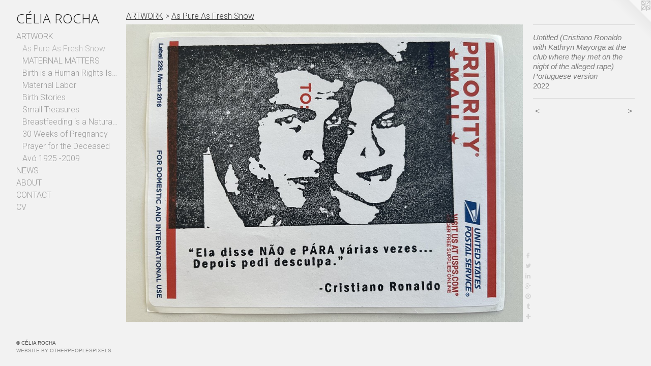

--- FILE ---
content_type: text/html;charset=utf-8
request_url: https://celiarocha.com/artwork/5104283-Untitled%20%28Cristiano%20Ronaldo%20with%20Kathryn%20Mayorga%20at%20the%20club%20where%20they%20met%20on%20the%20night%20of%20the%20alleged%20rape%29%20Portuguese%20version.html
body_size: 4056
content:
<!doctype html><html class="no-js a-image mobile-title-align--center has-mobile-menu-icon--left p-artwork has-page-nav l-bricks mobile-menu-align--center has-wall-text "><head><meta charset="utf-8" /><meta content="IE=edge" http-equiv="X-UA-Compatible" /><meta http-equiv="X-OPP-Site-Id" content="29504" /><meta http-equiv="X-OPP-Revision" content="750" /><meta http-equiv="X-OPP-Locke-Environment" content="production" /><meta http-equiv="X-OPP-Locke-Release" content="v0.0.141" /><title>CÉLIA ROCHA</title><link rel="canonical" href="https://celiarocha.com/artwork/5104283-Untitled%20%28Cristiano%20Ronaldo%20with%20Kathryn%20Mayorga%20at%20the%20club%20where%20they%20met%20on%20the%20night%20of%20the%20alleged%20rape%29%20Portuguese%20version.html" /><meta content="website" property="og:type" /><meta property="og:url" content="https://celiarocha.com/artwork/5104283-Untitled%20%28Cristiano%20Ronaldo%20with%20Kathryn%20Mayorga%20at%20the%20club%20where%20they%20met%20on%20the%20night%20of%20the%20alleged%20rape%29%20Portuguese%20version.html" /><meta property="og:title" content="Untitled (Cristiano Ronaldo with Kathryn Mayorga at the club where they met on the night of the alleged rape) Portuguese version" /><meta content="width=device-width, initial-scale=1" name="viewport" /><link type="text/css" rel="stylesheet" href="//cdnjs.cloudflare.com/ajax/libs/normalize/3.0.2/normalize.min.css" /><link type="text/css" rel="stylesheet" media="only all" href="//maxcdn.bootstrapcdn.com/font-awesome/4.3.0/css/font-awesome.min.css" /><link type="text/css" rel="stylesheet" media="not all and (min-device-width: 600px) and (min-device-height: 600px)" href="/release/locke/production/v0.0.141/css/small.css" /><link type="text/css" rel="stylesheet" media="only all and (min-device-width: 600px) and (min-device-height: 600px)" href="/release/locke/production/v0.0.141/css/large-bricks.css" /><link type="text/css" rel="stylesheet" media="not all and (min-device-width: 600px) and (min-device-height: 600px)" href="/r17536001190000000750/css/small-site.css" /><link type="text/css" rel="stylesheet" media="only all and (min-device-width: 600px) and (min-device-height: 600px)" href="/r17536001190000000750/css/large-site.css" /><link type="text/css" rel="stylesheet" media="only all and (min-device-width: 600px) and (min-device-height: 600px)" href="//fonts.googleapis.com/css?family=Open+Sans:300" /><link type="text/css" rel="stylesheet" media="only all and (min-device-width: 600px) and (min-device-height: 600px)" href="//fonts.googleapis.com/css?family=Roboto:300" /><link type="text/css" rel="stylesheet" media="not all and (min-device-width: 600px) and (min-device-height: 600px)" href="//fonts.googleapis.com/css?family=Roboto:300&amp;text=MENUHomeARTWOKSBCV" /><link type="text/css" rel="stylesheet" media="not all and (min-device-width: 600px) and (min-device-height: 600px)" href="//fonts.googleapis.com/css?family=Open+Sans:300&amp;text=C%C3%89LIA%20ROH" /><script>window.OPP = window.OPP || {};
OPP.modernMQ = 'only all';
OPP.smallMQ = 'not all and (min-device-width: 600px) and (min-device-height: 600px)';
OPP.largeMQ = 'only all and (min-device-width: 600px) and (min-device-height: 600px)';
OPP.downURI = '/x/5/0/4/29504/.down';
OPP.gracePeriodURI = '/x/5/0/4/29504/.grace_period';
OPP.imgL = function (img) {
  !window.lazySizes && img.onerror();
};
OPP.imgE = function (img) {
  img.onerror = img.onload = null;
  img.src = img.getAttribute('data-src');
  //img.srcset = img.getAttribute('data-srcset');
};</script><script src="/release/locke/production/v0.0.141/js/modernizr.js"></script><script src="/release/locke/production/v0.0.141/js/masonry.js"></script><script src="/release/locke/production/v0.0.141/js/respimage.js"></script><script src="/release/locke/production/v0.0.141/js/ls.aspectratio.js"></script><script src="/release/locke/production/v0.0.141/js/lazysizes.js"></script><script src="/release/locke/production/v0.0.141/js/large.js"></script><script src="/release/locke/production/v0.0.141/js/hammer.js"></script><script>if (!Modernizr.mq('only all')) { document.write('<link type="text/css" rel="stylesheet" href="/release/locke/production/v0.0.141/css/minimal.css">') }</script><meta name="google-site-verification" content="X5p9n-hcFFhZrQ824jF-A3QDoDCG_wQsisjcSyKOOFA" /><style>.media-max-width {
  display: block;
}

@media (min-height: 3557px) {

  .media-max-width {
    max-width: 4032.0px;
  }

}

@media (max-height: 3557px) {

  .media-max-width {
    max-width: 113.3333333333333vh;
  }

}</style><script>(function(i,s,o,g,r,a,m){i['GoogleAnalyticsObject']=r;i[r]=i[r]||function(){
(i[r].q=i[r].q||[]).push(arguments)},i[r].l=1*new Date();a=s.createElement(o),
m=s.getElementsByTagName(o)[0];a.async=1;a.src=g;m.parentNode.insertBefore(a,m)
})(window,document,'script','//www.google-analytics.com/analytics.js','ga');
ga('create', 'UA-23568039-1', 'auto');
ga('send', 'pageview');</script></head><body><header id="header"><a class=" site-title" href="/home.html"><span class=" site-title-text u-break-word">CÉLIA ROCHA</span><div class=" site-title-media"></div></a><a id="mobile-menu-icon" class="mobile-menu-icon hidden--no-js hidden--large"><svg viewBox="0 0 21 17" width="21" height="17" fill="currentColor"><rect x="0" y="0" width="21" height="3" rx="0"></rect><rect x="0" y="7" width="21" height="3" rx="0"></rect><rect x="0" y="14" width="21" height="3" rx="0"></rect></svg></a></header><nav class=" hidden--large"><ul class=" site-nav"><li class="nav-item nav-home "><a class="nav-link " href="/home.html">Home</a></li><li class="nav-item expanded nav-museum "><a class="nav-link " href="/section/229805.html">ARTWORK</a><ul><li class="nav-gallery nav-item expanded "><a class="selected nav-link " href="/section/518672-As%20Pure%20As%20Fresh%20Snow.html">As Pure As Fresh Snow</a></li><li class="nav-gallery nav-item expanded "><a class="nav-link " href="/section/477490-MATERNAL%20MATTERS%20EXHIBITION.html">MATERNAL MATTERS</a></li><li class="nav-gallery nav-item expanded "><a class="nav-link " href="/section/477484-Birth%20is%20a%20Human%20Rights%20Issue.html">Birth is a Human Rights Issue</a></li><li class="nav-gallery nav-item expanded "><a class="nav-link " href="/section/463283-Maternal%20Labor.html">Maternal Labor</a></li><li class="nav-gallery nav-item expanded "><a class="nav-link " href="/section/441337-Birth%20Stories.html">Birth Stories</a></li><li class="nav-gallery nav-item expanded "><a class="nav-link " href="/section/434220-Small%20Treasures.html">Small Treasures</a></li><li class="nav-gallery nav-item expanded "><a class="nav-link " href="/section/418851-Breastfeeding%20is%20a%20Natural%20Thing.html">Breastfeeding is a Natural Thing</a></li><li class="nav-gallery nav-item expanded "><a class="nav-link " href="/section/463389-30%20Weeks%20of%20Pregnancy.html">30 Weeks of Pregnancy</a></li><li class="nav-gallery nav-item expanded "><a class="nav-link " href="/section/242564-Prayer%20for%20the%20Deceased.html">Prayer for the Deceased</a></li><li class="nav-gallery nav-item expanded "><a class="nav-link " href="/section/229955-Av%c3%b3%201925%20-2009.html">Avó 1925 -2009</a></li></ul></li><li class="nav-links nav-item "><a class="nav-link " href="/links.html">NEWS</a></li><li class="nav-news nav-item "><a class="nav-link " href="/news.html">ABOUT</a></li><li class="nav-item nav-contact "><a class="nav-link " href="/contact.html">CONTACT</a></li><li class="nav-item nav-pdf1 "><a target="_blank" class="nav-link " href="//img-cache.oppcdn.com/fixed/29504/assets/xzFAfg5V5bJZnwej.pdf">CV</a></li></ul></nav><div class=" content"><nav class=" hidden--small" id="nav"><header><a class=" site-title" href="/home.html"><span class=" site-title-text u-break-word">CÉLIA ROCHA</span><div class=" site-title-media"></div></a></header><ul class=" site-nav"><li class="nav-item nav-home "><a class="nav-link " href="/home.html">Home</a></li><li class="nav-item expanded nav-museum "><a class="nav-link " href="/section/229805.html">ARTWORK</a><ul><li class="nav-gallery nav-item expanded "><a class="selected nav-link " href="/section/518672-As%20Pure%20As%20Fresh%20Snow.html">As Pure As Fresh Snow</a></li><li class="nav-gallery nav-item expanded "><a class="nav-link " href="/section/477490-MATERNAL%20MATTERS%20EXHIBITION.html">MATERNAL MATTERS</a></li><li class="nav-gallery nav-item expanded "><a class="nav-link " href="/section/477484-Birth%20is%20a%20Human%20Rights%20Issue.html">Birth is a Human Rights Issue</a></li><li class="nav-gallery nav-item expanded "><a class="nav-link " href="/section/463283-Maternal%20Labor.html">Maternal Labor</a></li><li class="nav-gallery nav-item expanded "><a class="nav-link " href="/section/441337-Birth%20Stories.html">Birth Stories</a></li><li class="nav-gallery nav-item expanded "><a class="nav-link " href="/section/434220-Small%20Treasures.html">Small Treasures</a></li><li class="nav-gallery nav-item expanded "><a class="nav-link " href="/section/418851-Breastfeeding%20is%20a%20Natural%20Thing.html">Breastfeeding is a Natural Thing</a></li><li class="nav-gallery nav-item expanded "><a class="nav-link " href="/section/463389-30%20Weeks%20of%20Pregnancy.html">30 Weeks of Pregnancy</a></li><li class="nav-gallery nav-item expanded "><a class="nav-link " href="/section/242564-Prayer%20for%20the%20Deceased.html">Prayer for the Deceased</a></li><li class="nav-gallery nav-item expanded "><a class="nav-link " href="/section/229955-Av%c3%b3%201925%20-2009.html">Avó 1925 -2009</a></li></ul></li><li class="nav-links nav-item "><a class="nav-link " href="/links.html">NEWS</a></li><li class="nav-news nav-item "><a class="nav-link " href="/news.html">ABOUT</a></li><li class="nav-item nav-contact "><a class="nav-link " href="/contact.html">CONTACT</a></li><li class="nav-item nav-pdf1 "><a target="_blank" class="nav-link " href="//img-cache.oppcdn.com/fixed/29504/assets/xzFAfg5V5bJZnwej.pdf">CV</a></li></ul><footer><div class=" copyright">© CÉLIA ROCHA</div><div class=" credit"><a href="http://otherpeoplespixels.com/ref/celiarocha.com" target="_blank">Website by OtherPeoplesPixels</a></div></footer></nav><main id="main"><a class=" logo hidden--small" href="http://otherpeoplespixels.com/ref/celiarocha.com" title="Website by OtherPeoplesPixels" target="_blank"></a><div class=" page clearfix media-max-width"><h1 class="parent-title title"><a href="/section/229805.html" class="root title-segment hidden--small">ARTWORK</a><span class=" title-sep hidden--small"> &gt; </span><a class=" title-segment" href="/section/518672-As%20Pure%20As%20Fresh%20Snow.html">As Pure As Fresh Snow</a></h1><div class=" media-and-info"><div class=" page-media-wrapper media"><a class=" page-media" title="Untitled (Cristiano Ronaldo with Kathryn Mayorga at the club where they met on the night of the alleged rape) Portuguese version" href="/artwork/5152079-Untitled%20%28Cristiano%20Ronaldo%20with%20Kathryn%20Mayorga%20at%20the%20club%20where%20they%20met%20on%20the%20night%20of%20the%20alleged%20rape%29%20in%20the%20streets%20of%20Santa%20Ana%2c%20California.html" id="media"><img data-aspectratio="4032/3024" class="u-img " alt="Untitled (Cristiano Ronaldo with Kathryn Mayorga at the club where they met on the night of the alleged rape) Portuguese version" src="//img-cache.oppcdn.com/fixed/29504/assets/QC4Z5flS8BZLNNPh.jpg" srcset="//img-cache.oppcdn.com/img/v1.0/s:29504/t:QkxBTksrVEVYVCtIRVJF/p:12/g:tl/o:2.5/a:50/q:90/4032x3024-QC4Z5flS8BZLNNPh.jpg/4032x3024/d04d247c6f803a2057f37caaec94e89b.jpg 4032w,
//img-cache.oppcdn.com/img/v1.0/s:29504/t:QkxBTksrVEVYVCtIRVJF/p:12/g:tl/o:2.5/a:50/q:90/2520x1220-QC4Z5flS8BZLNNPh.jpg/1626x1220/12d3e23648884dc8d90576c58bd30d03.jpg 1626w,
//img-cache.oppcdn.com/img/v1.0/s:29504/t:QkxBTksrVEVYVCtIRVJF/p:12/g:tl/o:2.5/a:50/q:90/1640x830-QC4Z5flS8BZLNNPh.jpg/1106x830/a2a15cc90073595215f976566598bcdc.jpg 1106w,
//img-cache.oppcdn.com/img/v1.0/s:29504/t:QkxBTksrVEVYVCtIRVJF/p:12/g:tl/o:2.5/a:50/q:90/984x4096-QC4Z5flS8BZLNNPh.jpg/984x738/66261d14bfa6d9435584c9a9e4b8e881.jpg 984w,
//img-cache.oppcdn.com/img/v1.0/s:29504/t:QkxBTksrVEVYVCtIRVJF/p:12/g:tl/o:2.5/a:50/q:90/1400x720-QC4Z5flS8BZLNNPh.jpg/960x720/fa769f2df00dd5d39bda00c647d5995e.jpg 960w,
//img-cache.oppcdn.com/img/v1.0/s:29504/t:QkxBTksrVEVYVCtIRVJF/p:12/g:tl/o:2.5/a:50/q:90/984x588-QC4Z5flS8BZLNNPh.jpg/784x588/01e9d4473c07f229ea216162100d1a00.jpg 784w,
//img-cache.oppcdn.com/fixed/29504/assets/QC4Z5flS8BZLNNPh.jpg 640w" sizes="(max-device-width: 599px) 100vw,
(max-device-height: 599px) 100vw,
(max-width: 640px) 640px,
(max-height: 480px) 640px,
(max-width: 784px) 784px,
(max-height: 588px) 784px,
(max-width: 960px) 960px,
(max-height: 720px) 960px,
(max-width: 984px) 984px,
(max-height: 738px) 984px,
(max-width: 1106px) 1106px,
(max-height: 830px) 1106px,
(max-width: 1626px) 1626px,
(max-height: 1220px) 1626px,
4032px" /></a><a class=" zoom-corner" style="display: none" id="zoom-corner"><span class=" zoom-icon fa fa-search-plus"></span></a><div class="share-buttons a2a_kit social-icons hidden--small" data-a2a-title="Untitled (Cristiano Ronaldo with Kathryn Mayorga at the club where they met on the night of the alleged rape) Portuguese version" data-a2a-url="https://celiarocha.com/artwork/5104283-Untitled%20%28Cristiano%20Ronaldo%20with%20Kathryn%20Mayorga%20at%20the%20club%20where%20they%20met%20on%20the%20night%20of%20the%20alleged%20rape%29%20Portuguese%20version.html"><a class="u-img-link a2a_button_facebook share-button "><span class="facebook social-icon fa-facebook fa "></span></a><a class="u-img-link share-button a2a_button_twitter "><span class="twitter fa-twitter social-icon fa "></span></a><a class="u-img-link share-button a2a_button_linkedin "><span class="linkedin social-icon fa-linkedin fa "></span></a><a class="a2a_button_google_plus u-img-link share-button "><span class="googleplus fa-google-plus social-icon fa "></span></a><a class="u-img-link a2a_button_pinterest share-button "><span class="fa-pinterest social-icon pinterest fa "></span></a><a class="u-img-link a2a_button_tumblr share-button "><span class="fa-tumblr social-icon tumblr fa "></span></a><a target="_blank" class="u-img-link share-button a2a_dd " href="https://www.addtoany.com/share_save"><span class="social-icon share fa-plus fa "></span></a></div></div><div class=" info border-color"><div class=" wall-text border-color"><div class=" wt-item wt-title">Untitled (Cristiano Ronaldo with Kathryn Mayorga at the club where they met on the night of the alleged rape) Portuguese version</div><div class=" wt-item wt-date">2022</div></div><div class=" page-nav hidden--small border-color clearfix"><a class=" prev" id="artwork-prev" href="/artwork/5104281-Untitled%20%28Cristiano%20Ronaldo%20with%20Kathryn%20Mayorga%20at%20the%20club%20where%20they%20met%20on%20the%20night%20of%20the%20alleged%20rape%20%28Photo%20credit%20Matrix%29.html">&lt; <span class=" m-hover-show">previous</span></a> <a class=" next" id="artwork-next" href="/artwork/5152079-Untitled%20%28Cristiano%20Ronaldo%20with%20Kathryn%20Mayorga%20at%20the%20club%20where%20they%20met%20on%20the%20night%20of%20the%20alleged%20rape%29%20in%20the%20streets%20of%20Santa%20Ana%2c%20California.html"><span class=" m-hover-show">next</span> &gt;</a></div></div></div><div class="share-buttons a2a_kit social-icons hidden--large" data-a2a-title="Untitled (Cristiano Ronaldo with Kathryn Mayorga at the club where they met on the night of the alleged rape) Portuguese version" data-a2a-url="https://celiarocha.com/artwork/5104283-Untitled%20%28Cristiano%20Ronaldo%20with%20Kathryn%20Mayorga%20at%20the%20club%20where%20they%20met%20on%20the%20night%20of%20the%20alleged%20rape%29%20Portuguese%20version.html"><a class="u-img-link a2a_button_facebook share-button "><span class="facebook social-icon fa-facebook fa "></span></a><a class="u-img-link share-button a2a_button_twitter "><span class="twitter fa-twitter social-icon fa "></span></a><a class="u-img-link share-button a2a_button_linkedin "><span class="linkedin social-icon fa-linkedin fa "></span></a><a class="a2a_button_google_plus u-img-link share-button "><span class="googleplus fa-google-plus social-icon fa "></span></a><a class="u-img-link a2a_button_pinterest share-button "><span class="fa-pinterest social-icon pinterest fa "></span></a><a class="u-img-link a2a_button_tumblr share-button "><span class="fa-tumblr social-icon tumblr fa "></span></a><a target="_blank" class="u-img-link share-button a2a_dd " href="https://www.addtoany.com/share_save"><span class="social-icon share fa-plus fa "></span></a></div></div></main></div><footer><div class=" copyright">© CÉLIA ROCHA</div><div class=" credit"><a href="http://otherpeoplespixels.com/ref/celiarocha.com" target="_blank">Website by OtherPeoplesPixels</a></div></footer><div class=" modal zoom-modal" style="display: none" id="zoom-modal"><style>@media (min-aspect-ratio: 4/3) {

  .zoom-media {
    width: auto;
    max-height: 3024px;
    height: 100%;
  }

}

@media (max-aspect-ratio: 4/3) {

  .zoom-media {
    height: auto;
    max-width: 4032px;
    width: 100%;
  }

}
@supports (object-fit: contain) {
  img.zoom-media {
    object-fit: contain;
    width: 100%;
    height: 100%;
    max-width: 4032px;
    max-height: 3024px;
  }
}</style><div class=" zoom-media-wrapper"><img onerror="OPP.imgE(this);" onload="OPP.imgL(this);" data-src="//img-cache.oppcdn.com/fixed/29504/assets/QC4Z5flS8BZLNNPh.jpg" data-srcset="//img-cache.oppcdn.com/img/v1.0/s:29504/t:QkxBTksrVEVYVCtIRVJF/p:12/g:tl/o:2.5/a:50/q:90/4032x3024-QC4Z5flS8BZLNNPh.jpg/4032x3024/d04d247c6f803a2057f37caaec94e89b.jpg 4032w,
//img-cache.oppcdn.com/img/v1.0/s:29504/t:QkxBTksrVEVYVCtIRVJF/p:12/g:tl/o:2.5/a:50/q:90/2520x1220-QC4Z5flS8BZLNNPh.jpg/1626x1220/12d3e23648884dc8d90576c58bd30d03.jpg 1626w,
//img-cache.oppcdn.com/img/v1.0/s:29504/t:QkxBTksrVEVYVCtIRVJF/p:12/g:tl/o:2.5/a:50/q:90/1640x830-QC4Z5flS8BZLNNPh.jpg/1106x830/a2a15cc90073595215f976566598bcdc.jpg 1106w,
//img-cache.oppcdn.com/img/v1.0/s:29504/t:QkxBTksrVEVYVCtIRVJF/p:12/g:tl/o:2.5/a:50/q:90/984x4096-QC4Z5flS8BZLNNPh.jpg/984x738/66261d14bfa6d9435584c9a9e4b8e881.jpg 984w,
//img-cache.oppcdn.com/img/v1.0/s:29504/t:QkxBTksrVEVYVCtIRVJF/p:12/g:tl/o:2.5/a:50/q:90/1400x720-QC4Z5flS8BZLNNPh.jpg/960x720/fa769f2df00dd5d39bda00c647d5995e.jpg 960w,
//img-cache.oppcdn.com/img/v1.0/s:29504/t:QkxBTksrVEVYVCtIRVJF/p:12/g:tl/o:2.5/a:50/q:90/984x588-QC4Z5flS8BZLNNPh.jpg/784x588/01e9d4473c07f229ea216162100d1a00.jpg 784w,
//img-cache.oppcdn.com/fixed/29504/assets/QC4Z5flS8BZLNNPh.jpg 640w" data-sizes="(max-device-width: 599px) 100vw,
(max-device-height: 599px) 100vw,
(max-width: 640px) 640px,
(max-height: 480px) 640px,
(max-width: 784px) 784px,
(max-height: 588px) 784px,
(max-width: 960px) 960px,
(max-height: 720px) 960px,
(max-width: 984px) 984px,
(max-height: 738px) 984px,
(max-width: 1106px) 1106px,
(max-height: 830px) 1106px,
(max-width: 1626px) 1626px,
(max-height: 1220px) 1626px,
4032px" class="zoom-media lazyload hidden--no-js " alt="Untitled (Cristiano Ronaldo with Kathryn Mayorga at the club where they met on the night of the alleged rape) Portuguese version" /><noscript><img class="zoom-media " alt="Untitled (Cristiano Ronaldo with Kathryn Mayorga at the club where they met on the night of the alleged rape) Portuguese version" src="//img-cache.oppcdn.com/fixed/29504/assets/QC4Z5flS8BZLNNPh.jpg" /></noscript></div></div><div class=" offline"></div><script src="/release/locke/production/v0.0.141/js/small.js"></script><script src="/release/locke/production/v0.0.141/js/artwork.js"></script><script>var a2a_config = a2a_config || {};a2a_config.prioritize = ['facebook','twitter','linkedin','googleplus','pinterest','instagram','tumblr','share'];a2a_config.onclick = 1;(function(){  var a = document.createElement('script');  a.type = 'text/javascript'; a.async = true;  a.src = '//static.addtoany.com/menu/page.js';  document.getElementsByTagName('head')[0].appendChild(a);})();</script><script>window.oppa=window.oppa||function(){(oppa.q=oppa.q||[]).push(arguments)};oppa('config','pathname','production/v0.0.141/29504');oppa('set','g','true');oppa('set','l','bricks');oppa('set','p','artwork');oppa('set','a','image');oppa('rect','m','media','main');oppa('send');</script><script async="" src="/release/locke/production/v0.0.141/js/analytics.js"></script><script src="https://otherpeoplespixels.com/static/enable-preview.js"></script></body></html>

--- FILE ---
content_type: text/css;charset=utf-8
request_url: https://celiarocha.com/r17536001190000000750/css/large-site.css
body_size: 479
content:
body {
  background-color: #f2f2f2;
  font-weight: normal;
  font-style: normal;
  font-family: "Helvetica", sans-serif;
}

body {
  color: #7c7c7c;
}

main a {
  color: #8c8c8c;
}

main a:hover {
  text-decoration: underline;
  color: #a6a6a6;
}

main a:visited {
  color: #a6a6a6;
}

.site-title, .mobile-menu-icon {
  color: #1c1c1c;
}

.site-nav, .mobile-menu-link, nav:before, nav:after {
  color: #9c9c9c;
}

.site-nav a {
  color: #9c9c9c;
}

.site-nav a:hover {
  text-decoration: none;
  color: #b5b5b5;
}

.site-nav a:visited {
  color: #9c9c9c;
}

.site-nav a.selected {
  color: #b5b5b5;
}

.site-nav:hover a.selected {
  color: #9c9c9c;
}

footer {
  color: #4a4a4a;
}

footer a {
  color: #8c8c8c;
}

footer a:hover {
  text-decoration: underline;
  color: #a6a6a6;
}

footer a:visited {
  color: #a6a6a6;
}

.title, .news-item-title, .flex-page-title {
  color: #383838;
}

.title a {
  color: #383838;
}

.title a:hover {
  text-decoration: none;
  color: #525252;
}

.title a:visited {
  color: #383838;
}

.hr, .hr-before:before, .hr-after:after, .hr-before--small:before, .hr-before--large:before, .hr-after--small:after, .hr-after--large:after {
  border-top-color: #e2e2e2;
}

.button {
  background: #8c8c8c;
  color: #f2f2f2;
}

.social-icon {
  background-color: #7c7c7c;
  color: #f2f2f2;
}

.welcome-modal {
  background-color: #FFFFFF;
}

.share-button .social-icon {
  color: #7c7c7c;
}

.site-title {
  font-family: "Open Sans", sans-serif;
  font-style: normal;
  font-weight: 300;
}

.site-nav {
  font-family: "Roboto", sans-serif;
  font-style: normal;
  font-weight: 300;
}

.section-title, .parent-title, .news-item-title, .link-name, .preview-placeholder, .preview-image, .flex-page-title {
  font-family: "Roboto", sans-serif;
  font-style: normal;
  font-weight: 300;
}

body {
  font-size: 15px;
}

.site-title {
  font-size: 26px;
}

.site-nav {
  font-size: 16px;
}

.title, .news-item-title, .link-name, .flex-page-title {
  font-size: 16px;
}

.border-color {
  border-color: hsla(0, 0%, 48.627453%, 0.2);
}

.p-artwork .page-nav a {
  color: #7c7c7c;
}

.p-artwork .page-nav a:hover {
  text-decoration: none;
  color: #7c7c7c;
}

.p-artwork .page-nav a:visited {
  color: #7c7c7c;
}

.wordy {
  text-align: left;
}

--- FILE ---
content_type: text/css;charset=utf-8
request_url: https://celiarocha.com/r17536001190000000750/css/small-site.css
body_size: 355
content:
body {
  background-color: #f2f2f2;
  font-weight: normal;
  font-style: normal;
  font-family: "Helvetica", sans-serif;
}

body {
  color: #7c7c7c;
}

main a {
  color: #8c8c8c;
}

main a:hover {
  text-decoration: underline;
  color: #a6a6a6;
}

main a:visited {
  color: #a6a6a6;
}

.site-title, .mobile-menu-icon {
  color: #1c1c1c;
}

.site-nav, .mobile-menu-link, nav:before, nav:after {
  color: #9c9c9c;
}

.site-nav a {
  color: #9c9c9c;
}

.site-nav a:hover {
  text-decoration: none;
  color: #b5b5b5;
}

.site-nav a:visited {
  color: #9c9c9c;
}

.site-nav a.selected {
  color: #b5b5b5;
}

.site-nav:hover a.selected {
  color: #9c9c9c;
}

footer {
  color: #4a4a4a;
}

footer a {
  color: #8c8c8c;
}

footer a:hover {
  text-decoration: underline;
  color: #a6a6a6;
}

footer a:visited {
  color: #a6a6a6;
}

.title, .news-item-title, .flex-page-title {
  color: #383838;
}

.title a {
  color: #383838;
}

.title a:hover {
  text-decoration: none;
  color: #525252;
}

.title a:visited {
  color: #383838;
}

.hr, .hr-before:before, .hr-after:after, .hr-before--small:before, .hr-before--large:before, .hr-after--small:after, .hr-after--large:after {
  border-top-color: #e2e2e2;
}

.button {
  background: #8c8c8c;
  color: #f2f2f2;
}

.social-icon {
  background-color: #7c7c7c;
  color: #f2f2f2;
}

.welcome-modal {
  background-color: #FFFFFF;
}

.site-title {
  font-family: "Open Sans", sans-serif;
  font-style: normal;
  font-weight: 300;
}

nav {
  font-family: "Roboto", sans-serif;
  font-style: normal;
  font-weight: 300;
}

.wordy {
  text-align: left;
}

.site-title {
  font-size: 2.3125rem;
}

footer .credit a {
  color: #7c7c7c;
}

--- FILE ---
content_type: text/css; charset=utf-8
request_url: https://fonts.googleapis.com/css?family=Open+Sans:300&text=C%C3%89LIA%20ROH
body_size: -356
content:
@font-face {
  font-family: 'Open Sans';
  font-style: normal;
  font-weight: 300;
  font-stretch: 100%;
  src: url(https://fonts.gstatic.com/l/font?kit=memSYaGs126MiZpBA-UvWbX2vVnXBbObj2OVZyOOSr4dVJWUgsiH0C4iY1M2xbkRTChn2V57VsGnTOHq2hQoY_x__TZ_EzUAY4FZ&skey=62c1cbfccc78b4b2&v=v44) format('woff2');
}


--- FILE ---
content_type: text/plain
request_url: https://www.google-analytics.com/j/collect?v=1&_v=j102&a=1819264389&t=pageview&_s=1&dl=https%3A%2F%2Fceliarocha.com%2Fartwork%2F5104283-Untitled%2520%2528Cristiano%2520Ronaldo%2520with%2520Kathryn%2520Mayorga%2520at%2520the%2520club%2520where%2520they%2520met%2520on%2520the%2520night%2520of%2520the%2520alleged%2520rape%2529%2520Portuguese%2520version.html&ul=en-us%40posix&dt=C%C3%89LIA%20ROCHA&sr=1280x720&vp=1280x720&_u=IEBAAEABAAAAACAAI~&jid=949479386&gjid=702163706&cid=525049301.1768739533&tid=UA-23568039-1&_gid=835885166.1768739533&_r=1&_slc=1&z=1530313393
body_size: -450
content:
2,cG-9DHRM40PQK